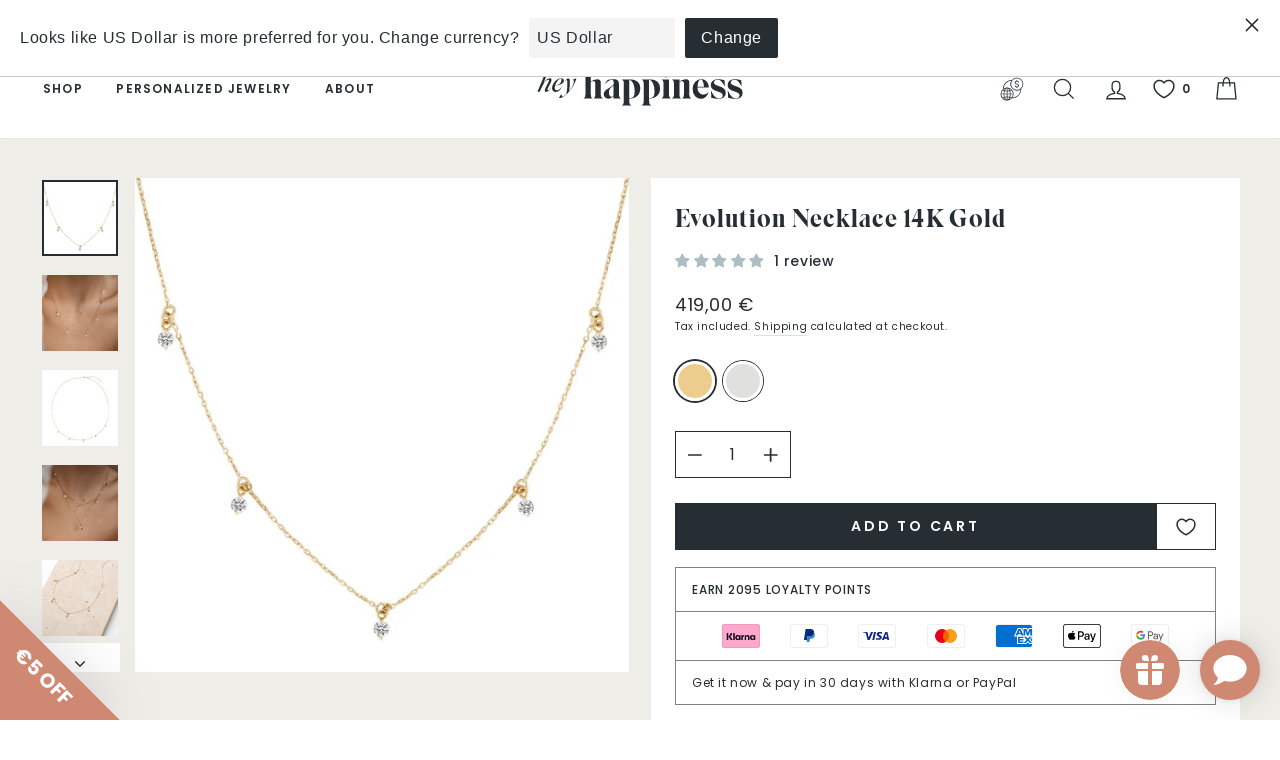

--- FILE ---
content_type: text/javascript; charset=utf-8
request_url: https://www.heyhappiness.com/collections/necklaces/products/evolution-necklace-14k-gold.js
body_size: 1370
content:
{"id":8128192512265,"title":"Evolution Necklace 14K Gold","handle":"evolution-necklace-14k-gold","description":"\u003cp\u003eRelated to ideas around change, adaptability, and adventure, five is a powerful number. With its five round zirconia gemstones on a fine 14 karat 585 chain with round spring clasp, our Evolution chain is designed to give you the courage needed to carry out your own transformation, however big or small. Also, check out \u003ca href=\"https:\/\/www.heyhappiness.com\/collections\/dear-me-9k-14k-fine-jewelry\/products\/joy-necklace-14k-gold\"\u003eJoy Necklace 14K Gold\u003c\/a\u003e.\u003c\/p\u003e","published_at":"2023-02-05T07:08:23+01:00","created_at":"2023-02-03T15:40:45+01:00","vendor":"Hey Happiness","type":"Necklaces","tags":["14K-gold-chains","active","bridal-collection","dear-me-9k-14k-fine-jewelry","delicate-necklaces","dm","hh","jewelry","necklaces"],"price":41900,"price_min":41900,"price_max":41900,"available":true,"price_varies":false,"compare_at_price":null,"compare_at_price_min":0,"compare_at_price_max":0,"compare_at_price_varies":false,"variants":[{"id":44098139980041,"title":"Gold","option1":"Gold","option2":null,"option3":null,"sku":"DM_CHN007","requires_shipping":true,"taxable":true,"featured_image":{"id":42703233122569,"product_id":8128192512265,"position":1,"created_at":"2023-02-04T07:20:25+01:00","updated_at":"2023-02-04T07:20:28+01:00","alt":null,"width":1200,"height":1200,"src":"https:\/\/cdn.shopify.com\/s\/files\/1\/0564\/1997\/5331\/products\/evolution-necklace-14k-gold-1.jpg?v=1675491628","variant_ids":[44098139980041]},"available":true,"name":"Evolution Necklace 14K Gold - Gold","public_title":"Gold","options":["Gold"],"price":41900,"weight":0,"compare_at_price":null,"inventory_management":"shopify","barcode":"4066867008852","featured_media":{"alt":null,"id":35404254740745,"position":1,"preview_image":{"aspect_ratio":1.0,"height":1200,"width":1200,"src":"https:\/\/cdn.shopify.com\/s\/files\/1\/0564\/1997\/5331\/products\/evolution-necklace-14k-gold-1.jpg?v=1675491628"}},"requires_selling_plan":false,"selling_plan_allocations":[]},{"id":55457466220809,"title":"Silver","option1":"Silver","option2":null,"option3":null,"sku":"DM_CHN007S","requires_shipping":true,"taxable":true,"featured_image":{"id":74886531645705,"product_id":8128192512265,"position":9,"created_at":"2025-05-15T14:17:05+02:00","updated_at":"2025-05-15T14:17:08+02:00","alt":null,"width":1200,"height":1200,"src":"https:\/\/cdn.shopify.com\/s\/files\/1\/0564\/1997\/5331\/files\/Evolution-Necklace-14K-Gold-In-Silver-4.jpg?v=1747311428","variant_ids":[55457466220809]},"available":true,"name":"Evolution Necklace 14K Gold - Silver","public_title":"Silver","options":["Silver"],"price":41900,"weight":0,"compare_at_price":null,"inventory_management":"shopify","barcode":"4066867026894","featured_media":{"alt":null,"id":64989222240521,"position":9,"preview_image":{"aspect_ratio":1.0,"height":1200,"width":1200,"src":"https:\/\/cdn.shopify.com\/s\/files\/1\/0564\/1997\/5331\/files\/Evolution-Necklace-14K-Gold-In-Silver-4.jpg?v=1747311428"}},"requires_selling_plan":false,"selling_plan_allocations":[]}],"images":["\/\/cdn.shopify.com\/s\/files\/1\/0564\/1997\/5331\/products\/evolution-necklace-14k-gold-1.jpg?v=1675491628","\/\/cdn.shopify.com\/s\/files\/1\/0564\/1997\/5331\/products\/evolution-necklace-14k-gold-4.jpg?v=1675491653","\/\/cdn.shopify.com\/s\/files\/1\/0564\/1997\/5331\/products\/necklace-gemstones-solid-gold-14k.jpg?v=1681482326","\/\/cdn.shopify.com\/s\/files\/1\/0564\/1997\/5331\/products\/evolution-necklace-14k-gold-5.jpg?v=1681482326","\/\/cdn.shopify.com\/s\/files\/1\/0564\/1997\/5331\/products\/evolution-necklace-14k-gold-3.jpg?v=1681482326","\/\/cdn.shopify.com\/s\/files\/1\/0564\/1997\/5331\/files\/Evolution-Necklace-14K-Gold-In-Silver-2.jpg?v=1747053163","\/\/cdn.shopify.com\/s\/files\/1\/0564\/1997\/5331\/files\/Evolution-Necklace-14K-Gold-In-Silver-3.jpg?v=1747053162","\/\/cdn.shopify.com\/s\/files\/1\/0564\/1997\/5331\/files\/Evolution-Necklace-14K-Gold-In-Silver-1.jpg?v=1747053162","\/\/cdn.shopify.com\/s\/files\/1\/0564\/1997\/5331\/files\/Evolution-Necklace-14K-Gold-In-Silver-4.jpg?v=1747311428"],"featured_image":"\/\/cdn.shopify.com\/s\/files\/1\/0564\/1997\/5331\/products\/evolution-necklace-14k-gold-1.jpg?v=1675491628","options":[{"name":"Color","position":1,"values":["Gold","Silver"]}],"url":"\/products\/evolution-necklace-14k-gold","media":[{"alt":null,"id":35404254740745,"position":1,"preview_image":{"aspect_ratio":1.0,"height":1200,"width":1200,"src":"https:\/\/cdn.shopify.com\/s\/files\/1\/0564\/1997\/5331\/products\/evolution-necklace-14k-gold-1.jpg?v=1675491628"},"aspect_ratio":1.0,"height":1200,"media_type":"image","src":"https:\/\/cdn.shopify.com\/s\/files\/1\/0564\/1997\/5331\/products\/evolution-necklace-14k-gold-1.jpg?v=1675491628","width":1200},{"alt":null,"id":35404259426569,"position":2,"preview_image":{"aspect_ratio":1.0,"height":1500,"width":1500,"src":"https:\/\/cdn.shopify.com\/s\/files\/1\/0564\/1997\/5331\/products\/evolution-necklace-14k-gold-4.jpg?v=1675491653"},"aspect_ratio":1.0,"height":1500,"media_type":"image","src":"https:\/\/cdn.shopify.com\/s\/files\/1\/0564\/1997\/5331\/products\/evolution-necklace-14k-gold-4.jpg?v=1675491653","width":1500},{"alt":null,"id":36257553645833,"position":3,"preview_image":{"aspect_ratio":1.0,"height":1500,"width":1500,"src":"https:\/\/cdn.shopify.com\/s\/files\/1\/0564\/1997\/5331\/products\/necklace-gemstones-solid-gold-14k.jpg?v=1681482326"},"aspect_ratio":1.0,"height":1500,"media_type":"image","src":"https:\/\/cdn.shopify.com\/s\/files\/1\/0564\/1997\/5331\/products\/necklace-gemstones-solid-gold-14k.jpg?v=1681482326","width":1500},{"alt":null,"id":35404260704521,"position":4,"preview_image":{"aspect_ratio":1.0,"height":1500,"width":1500,"src":"https:\/\/cdn.shopify.com\/s\/files\/1\/0564\/1997\/5331\/products\/evolution-necklace-14k-gold-5.jpg?v=1681482326"},"aspect_ratio":1.0,"height":1500,"media_type":"image","src":"https:\/\/cdn.shopify.com\/s\/files\/1\/0564\/1997\/5331\/products\/evolution-necklace-14k-gold-5.jpg?v=1681482326","width":1500},{"alt":null,"id":35429797036297,"position":5,"preview_image":{"aspect_ratio":1.0,"height":1500,"width":1500,"src":"https:\/\/cdn.shopify.com\/s\/files\/1\/0564\/1997\/5331\/products\/evolution-necklace-14k-gold-3.jpg?v=1681482326"},"aspect_ratio":1.0,"height":1500,"media_type":"image","src":"https:\/\/cdn.shopify.com\/s\/files\/1\/0564\/1997\/5331\/products\/evolution-necklace-14k-gold-3.jpg?v=1681482326","width":1500},{"alt":null,"id":64917373190409,"position":6,"preview_image":{"aspect_ratio":1.0,"height":1800,"width":1800,"src":"https:\/\/cdn.shopify.com\/s\/files\/1\/0564\/1997\/5331\/files\/Evolution-Necklace-14K-Gold-In-Silver-2.jpg?v=1747053163"},"aspect_ratio":1.0,"height":1800,"media_type":"image","src":"https:\/\/cdn.shopify.com\/s\/files\/1\/0564\/1997\/5331\/files\/Evolution-Necklace-14K-Gold-In-Silver-2.jpg?v=1747053163","width":1800},{"alt":null,"id":64917373223177,"position":7,"preview_image":{"aspect_ratio":1.0,"height":1800,"width":1800,"src":"https:\/\/cdn.shopify.com\/s\/files\/1\/0564\/1997\/5331\/files\/Evolution-Necklace-14K-Gold-In-Silver-3.jpg?v=1747053162"},"aspect_ratio":1.0,"height":1800,"media_type":"image","src":"https:\/\/cdn.shopify.com\/s\/files\/1\/0564\/1997\/5331\/files\/Evolution-Necklace-14K-Gold-In-Silver-3.jpg?v=1747053162","width":1800},{"alt":null,"id":64917373255945,"position":8,"preview_image":{"aspect_ratio":1.0,"height":1800,"width":1800,"src":"https:\/\/cdn.shopify.com\/s\/files\/1\/0564\/1997\/5331\/files\/Evolution-Necklace-14K-Gold-In-Silver-1.jpg?v=1747053162"},"aspect_ratio":1.0,"height":1800,"media_type":"image","src":"https:\/\/cdn.shopify.com\/s\/files\/1\/0564\/1997\/5331\/files\/Evolution-Necklace-14K-Gold-In-Silver-1.jpg?v=1747053162","width":1800},{"alt":null,"id":64989222240521,"position":9,"preview_image":{"aspect_ratio":1.0,"height":1200,"width":1200,"src":"https:\/\/cdn.shopify.com\/s\/files\/1\/0564\/1997\/5331\/files\/Evolution-Necklace-14K-Gold-In-Silver-4.jpg?v=1747311428"},"aspect_ratio":1.0,"height":1200,"media_type":"image","src":"https:\/\/cdn.shopify.com\/s\/files\/1\/0564\/1997\/5331\/files\/Evolution-Necklace-14K-Gold-In-Silver-4.jpg?v=1747311428","width":1200}],"requires_selling_plan":false,"selling_plan_groups":[]}